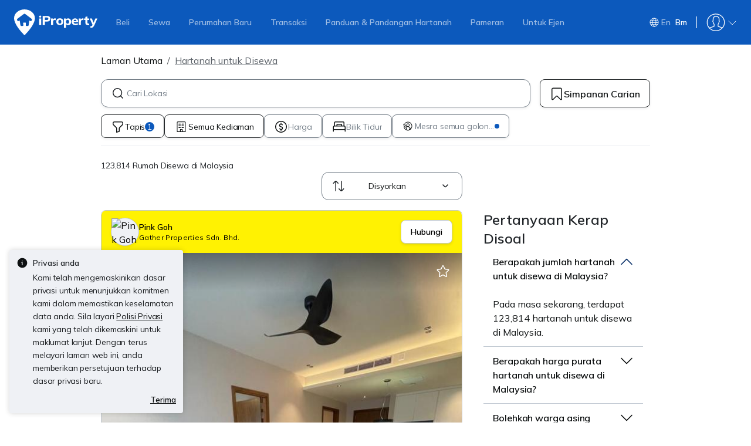

--- FILE ---
content_type: text/html; charset=utf-8
request_url: https://www.google.com/recaptcha/api2/aframe
body_size: 266
content:
<!DOCTYPE HTML><html><head><meta http-equiv="content-type" content="text/html; charset=UTF-8"></head><body><script nonce="rncs4GXaVEaBGJib0N1BRw">/** Anti-fraud and anti-abuse applications only. See google.com/recaptcha */ try{var clients={'sodar':'https://pagead2.googlesyndication.com/pagead/sodar?'};window.addEventListener("message",function(a){try{if(a.source===window.parent){var b=JSON.parse(a.data);var c=clients[b['id']];if(c){var d=document.createElement('img');d.src=c+b['params']+'&rc='+(localStorage.getItem("rc::a")?sessionStorage.getItem("rc::b"):"");window.document.body.appendChild(d);sessionStorage.setItem("rc::e",parseInt(sessionStorage.getItem("rc::e")||0)+1);localStorage.setItem("rc::h",'1768994912930');}}}catch(b){}});window.parent.postMessage("_grecaptcha_ready", "*");}catch(b){}</script></body></html>

--- FILE ---
content_type: text/css
request_url: https://cdn.pgimgs.com/marketplace-web/_next/static/chunks/ae38943e3d796fe7.css
body_size: 1678
content:
.verified-badge{align-items:center;gap:8px;width:fit-content;display:-ms-flexbox;display:flex}.verified-badge__button.badge{gap:4px;display:-ms-flexbox;display:flex}.verified-badge__button.hui-badge.badge-small.bg-primary-neutral{color:var(--text-active-tertiary);background-color:var(--fill-brand-blue)}.verified-badge__button--listing.hui-badge.badge-small.bg-primary-neutral{background-color:var(--fill-brand-green)}.verified-badge__button--listing.hui-badge.badge-small.bg-primary-neutral.ipp{background-color:var(--fill-brand-blue)}.verified-badge__info-button.hui-button.btn.btn-secondary{color:var(--icon-active-primary);border:0;padding:0}.verified-badge__info-button.hui-button.btn.btn-secondary:hover,.verified-badge__info-button.hui-button.btn.btn-secondary:active{background:unset}.verified-badge-modal{overflow:hidden}.verified-badge-modal__badge{background-color:var(--fill-brand-blue);width:fit-content;color:var(--pg-white);border-radius:100px;margin-bottom:8px;padding:8px}.verified-badge-modal__badge--listing{color:var(--fill-brand-green)}.verified-badge-modal__badge--listing.ipp{color:var(--fill-brand-blue)}.verified-badge-modal__explanation-title{margin-bottom:8px}.verified-badge-modal__explanation-description{margin-bottom:12px}.verified-badge-modal__explanation-subtitle{margin-bottom:8px}.verified-badge-modal__detail-item{margin-bottom:12px}.verified-badge-modal__note,.verified-badge-modal__note a{color:var(--text-active-secondary)}
.agent-info-v3-root.actionable-link{grid-template-columns:auto 1fr auto;gap:12px;text-decoration:none;display:grid}.agent-info-v3-root.corporate .avatar-wrapper{border-radius:4px;min-height:66px}.agent-info-v3-root.corporate .avatar-wrapper .avatar{border-radius:4px;height:auto}.agent-info-v3-root .avatar-wrapper{border:1px solid var(--fill-inactive-primary);border-radius:50%;justify-content:center;align-items:center;width:66px;height:66px;margin-right:16px;display:-ms-flexbox;display:flex;position:relative}.agent-info-v3-root .avatar-wrapper.featured-agent{border:2px solid var(--fill-brand-orange)}.agent-info-v3-root .avatar-wrapper .avatar{-o-object-fit:cover;object-fit:cover;border-radius:50%;width:100%;height:100%}.agent-info-v3-root .avatar-wrapper .crown-icon{background-color:var(--fill-brand-orange);border-radius:50%;justify-content:center;align-items:center;width:24px;height:24px;display:-ms-flexbox;display:flex;position:absolute;top:-4px;left:40px}.agent-info-v3-root .details-wrapper{gap:4px;display:grid}.agent-info-v3-root .details-wrapper .verification{background-color:var(--fill-success-secondary);width:fit-content;color:var(--text-success-tertiary)}.agent-info-v3-root .details-wrapper .agent-name{letter-spacing:-.005rem;color:var(--text-active-primary);font-family:Poppins,sans-serif;font-size:1rem;font-weight:600;line-height:1.5rem;text-decoration:none}.agent-info-v3-root .details-wrapper .agent-name.truncate-line{white-space:nowrap;text-overflow:ellipsis;overflow:hidden}.agent-info-v3-root .details-wrapper .agent-name.no-pointer{cursor:default}.agent-info-v3-root .details-wrapper .agent-description{color:var(--text-neutral-primary)}.agent-info-v3-root .details-wrapper .agent-description-divider{border-bottom:1px solid var(--border-active-secondary);margin-top:8px;margin-bottom:8px}.agent-info-v3-root .details-wrapper .agent-description-list{color:var(--text-neutral-primary);-ms-flex-direction:column;flex-direction:column;gap:4px;display:-ms-flexbox;display:flex}.agent-info-v3-root .details-wrapper .agent-description-list .agent-description-list-item{gap:4px;display:-ms-flexbox;display:flex}.agent-info-v3-root .details-wrapper .agent-description-list .agent-description-list-item .description-image{-ms-flex-negative:0;flex-shrink:0;width:16px;height:16px}.agent-info-v3-root .details-wrapper .agent-description-list .agent-description-list-item .description-text{-ms-flex:1;flex:1}.agent-info-v3-root .details-wrapper .agent-rating{color:var(--text-active-primary);white-space:nowrap;justify-content:center;justify-self:flex-start;gap:4px;text-decoration:none;display:-ms-inline-flexbox;display:inline-flex}.agent-info-v3-root .details-wrapper .agent-rating .rating-text{color:var(--text-neutral-primary)}.agent-info-v3-root .details-wrapper .agency{letter-spacing:.02rem;color:var(--text-active-primary);align-items:center;-ms-flex-pack:left;justify-content:left;justify-self:flex-start;font-family:Poppins,sans-serif;font-size:.75rem;font-weight:400;line-height:1rem;display:-ms-flexbox;display:flex}.agent-info-v3-root .details-wrapper .agency .agency-avatar{width:16px;margin-right:4px}.agent-info-v3-root .details-wrapper .agent-certificate,.agent-info-v3-root .details-wrapper .badge-text{letter-spacing:.02rem;color:var(--pg-gold-dark);cursor:pointer;background-color:unset;justify-self:flex-start;align-items:center;font-family:Poppins,sans-serif;font-size:.75rem;font-weight:400;line-height:1rem;display:-ms-flexbox;display:flex}.agent-info-v3-root .details-wrapper .agent-certificate .hui-image-root,.agent-info-v3-root .details-wrapper .badge-text .hui-image-root{width:12px;height:12px;margin-right:4px}.agent-info-v3-root>.pgicon{color:var(--text-active-primary);margin-left:4px}.agent-info-popover .popover-header{letter-spacing:-.01rem;background-color:var(--fill-success-primary);font-family:Poppins,sans-serif;font-size:.875rem;font-weight:400;line-height:1.25rem}.agent-info-popover .popover-body{letter-spacing:-.01rem;font-family:Inter,sans-serif;font-size:.875rem;font-weight:400;line-height:1.25rem}.agent-info-popover .popover-body .btn{margin-top:8px}
.contact-agent-card-v3-root{border-radius:unset;border:none;-ms-flex-direction:column;flex-direction:column;display:-ms-flexbox;display:flex}.contact-agent-card-v3-root.scrollable{max-height:100%;overflow-y:hidden}.contact-agent-card-v3-root .card-wrapper{border:1px solid var(--border-active-primary);background-color:var(--fill-neutral-secondary);border-radius:8px;width:100%}.contact-agent-card-v3-root .card-wrapper.scrollable{overflow-y:scroll}.contact-agent-card-v3-root .card-wrapper.scrollable::-webkit-scrollbar{width:16px}.contact-agent-card-v3-root .card-wrapper.scrollable::-webkit-scrollbar-track{background:0 0;margin-top:24px;margin-bottom:24px}.contact-agent-card-v3-root .card-wrapper.scrollable::-webkit-scrollbar-thumb{background:0 0}.contact-agent-card-v3-root .card-wrapper.scrollable:hover::-webkit-scrollbar-thumb{border:4px solid var(--fill-neutral-secondary);background-color:#eff1f5;background-clip:padding-box;border-radius:8px}.contact-agent-card-v3-root .card-wrapper.scrollable .card-header .agent-info-v3-root{padding:20px 4px 16px 20px}.contact-agent-card-v3-root .card-wrapper.scrollable .card-body{padding:0 4px 20px 20px}.contact-agent-card-v3-root .card-wrapper.has-banner{border-bottom-right-radius:0;border-bottom-left-radius:0}.contact-agent-card-v3-root .card-wrapper.has-badge{border:1px solid #0c59bc}.contact-agent-card-v3-root .card-header .agent-info-v3-root{grid-template-columns:auto 1fr auto;align-items:center;gap:12px;padding:20px 20px 16px;text-decoration:none;display:grid}.contact-agent-card-v3-root .card-header .agent-info-v3-root .avatar-wrapper{align-self:flex-start;margin-right:0}.contact-agent-card-v3-root .card-body{padding:0 20px 20px}.contact-agent-card-v3-root .card-body .contact-button-root.actionable-link{gap:4px}.contact-agent-card-v3-root .card-body .contact-button-root img{width:24px}.contact-agent-card-v3-root .card-body .enquiry-status .content{letter-spacing:0;align-items:center;font-family:Poppins,sans-serif;font-size:.875rem;font-weight:600;line-height:1.25rem;display:-ms-flexbox;display:flex}.contact-agent-card-v3-root .card-body .enquiry-status .content .svg-icon-wrapper{margin-right:8px}.contact-agent-card-v3-root .card-body .enquiry-status .description{letter-spacing:-.01rem;color:#5a6067;margin-top:8px;font-family:Inter,sans-serif;font-size:.875rem;font-weight:400;line-height:1.25rem}.contact-agent-card-v3-root .card-body .hui-badges-root .hui-badges-label{letter-spacing:-.005rem;margin:16px 0 0;font-family:Poppins,sans-serif;font-size:1rem;font-weight:600;line-height:1.5rem}.contact-agent-card-v3-root .card-body .hui-badges-root .badges-group{letter-spacing:-.01rem;white-space:initial;overflow-x:initial;-ms-flex-wrap:wrap;flex-wrap:wrap;margin-top:8px;font-family:Inter,sans-serif;font-size:.875rem;font-weight:400;line-height:1.25rem}.contact-agent-card-v3-root .card-body .extended-view-root .extend-view-trigger-point{letter-spacing:0;color:#0d1011;justify-content:space-between;margin-bottom:4px;padding:12px;font-family:Inter,sans-serif;font-size:1rem;font-weight:400;line-height:1.5rem}.contact-agent-card-v3-root .card-body .extended-view-root .extend-view-trigger-point.extended{border-bottom:1px solid var(--fill-neutral-primary)}.contact-agent-card-v3-root .card-body .extended-view-root .contact-button-root{gap:4px;margin-top:12px;margin-bottom:0}.contact-agent-card-v3-root .card-body .extended-view{height:var(--element-height);-webkit-transition:height .3s;transition:height .3s}.contact-agent-card-v3-root .card-body .extended-view .extended-content{opacity:0;-webkit-transition:opacity .2s ease-in-out .1s;transition:opacity .2s ease-in-out .1s}.contact-agent-card-v3-root .card-body .extended-view .extended-content.visible{opacity:1}.contact-agent-card-v3-root .card-body .share-profile-card{margin-top:16px}.contact-agent-card-v3-root .card-body .terms-and-policy{letter-spacing:.02rem;margin-bottom:16px;font-family:Poppins,sans-serif;font-size:.75rem;font-weight:600;line-height:1rem}.contact-agent-card-v3-root .card-body .terms-and-policy a{color:var(--fill-active-primary);text-decoration:none}.contact-agent-card-v3-root .card-body .intent-alert{margin-bottom:16px}.contact-agent-card-v3-root .card-body .complete-preferences-nudge-root{margin-top:16px;margin-bottom:0}.contact-agent-card-v3-root .card-footer{border-top:1px solid var(--fill-inactive-primary);padding:16px}.contact-agent-card-v3-root .card-footer .live-tour{letter-spacing:.02rem;color:#5a6067;align-items:center;font-family:Poppins,sans-serif;font-size:.75rem;font-weight:600;line-height:1rem;display:-ms-flexbox;display:flex}.contact-agent-card-v3-root .card-footer .live-tour .live-tour-badge{letter-spacing:.02rem;color:#162e53;background-color:#ddecff;border-radius:8px;align-items:center;margin-right:8px;padding:4px 8px;font-family:Poppins,sans-serif;font-size:.75rem;font-weight:600;line-height:1rem;display:-ms-inline-flexbox;display:inline-flex}.contact-agent-card-v3-root .hui-alert-root a{color:inherit}.contact-agent-card-v3-root .agency-banner{text-align:center;width:100%;min-height:77px;color:var(--text-active-primary);border-bottom-right-radius:8px;border-bottom-left-radius:8px;-ms-flex-negative:0;-ms-flex-direction:column;flex-direction:column;flex-shrink:0;justify-content:center;padding:8px;display:-ms-flexbox;display:flex}.contact-agent-card-v3-root .agency-banner .agency-name{margin-bottom:8px}.contact-agent-card-v3-root .agency-banner .hui-image{width:auto;max-height:32px;aspect-ratio:unset}.contact-agent-card-v3-root .agency-banner.private{color:var(--text-active-secondary)}.contact-agent-card-v3-root .agency-banner.private .agency-name{margin-bottom:0}.contact-agent-card-v3-root .agency-banner.dark-banner{color:var(--fill-neutral-primary)}.contact-agent-card-v3-root .agency-banner.has-border{border:1px solid var(--border-active-primary);border-top:none}@media (min-width:768px){.contact-agent-card-v3-root .card-body .profile-edit-btn.actionable{margin:0}.contact-agent-card-v3-root .card-footer{padding:24px}}
/*# sourceMappingURL=9e575544f2b9e8a8.css.map*/

--- FILE ---
content_type: text/css
request_url: https://cdn.pgimgs.com/marketplace-web/_next/static/chunks/f6b1ee8e75d49fb0.css
body_size: 2233
content:
.view-switcher-root{display:none}.view-switcher-root .map-toggle-root{gap:12px}.view-switcher-root .map-toggle-root .map-toggle__text{letter-spacing:0;font-family:Poppins,sans-serif;font-size:.875rem;font-weight:600;line-height:1.25rem}.view-switcher-root .tab-root.nav.nav-pills>.nav-item>.nav-link{width:58px;min-width:auto;height:38px;padding:6px 12px!important}.view-switcher-root .tab-root.nav.nav-pills>.nav-item>.nav-link.active .map-toggle__tab__icon{filter:none}.view-switcher-root .tab-root.nav.nav-pills>.nav-item>.nav-link.active .map-toggle__tab__icon,.view-switcher-root .tab-root.nav.nav-pills>.nav-item>.nav-link.active .map-toggle__tab__icon path,.view-switcher-root .tab-root.nav.nav-pills>.nav-item>.nav-link.active .map-toggle__tab__icon g{fill:var(--icon-active-tertiary)}.view-switcher-root .tab-root.nav.nav-pills>.nav-item>.nav-link .map-toggle__tab__icon{width:24px;height:24px}.view-switcher-root .tab-root.nav.nav-pills>.nav-item>.nav-link .map-toggle__tab__icon,.view-switcher-root .tab-root.nav.nav-pills>.nav-item>.nav-link .map-toggle__tab__icon path,.view-switcher-root .tab-root.nav.nav-pills>.nav-item>.nav-link .map-toggle__tab__icon g{fill:var(--icon-inactive-primary)}@media (min-width:576px){.view-switcher-root{display:-ms-flexbox;display:flex}.view-switcher-root.hide,.view-toggle{display:none}}@media (max-width:575.98px){.view-toggle{margin-bottom:16px;display:-ms-flexbox;display:flex}.view-toggle.hide{display:none}.view-toggle .hui-tabs{width:100%}.view-toggle .hui-tabs .nav-item{-ms-flex:1;flex:1}.view-toggle .hui-tabs.nav.nav-pills>.nav-item>.nav-link.active{-webkit-box-shadow:var(--elevation-down-small);box-shadow:var(--elevation-down-small)}}
.animate-spin{-webkit-animation:2s linear infinite spin;animation:2s linear infinite spin;display:inline-block}@-webkit-keyframes spin{0%{-webkit-transform:rotate(0);transform:rotate(0)}to{-webkit-transform:rotate(359deg);transform:rotate(359deg)}}@keyframes spin{0%{-webkit-transform:rotate(0);transform:rotate(0)}to{-webkit-transform:rotate(359deg);transform:rotate(359deg)}}.hui-animated-loading{background:var(--pg-bg-linear-gradient-loading);background-size:200%;-webkit-animation:1s ease-in-out infinite animatedLoading;animation:1s ease-in-out infinite animatedLoading}@-webkit-keyframes animatedLoading{0%{background-position:0 0}50%{background-position:100% 0}to{background-position:0 0}}@keyframes animatedLoading{0%{background-position:0 0}50%{background-position:100% 0}to{background-position:0 0}}@keyframes slide-in{to{-webkit-transform:translate(0%);transform:translate(0%)}}@-webkit-keyframes slide-in{to{-webkit-transform:translate(0%)}}.modal-body-root{color:var(--text-active-primary);-ms-flex-direction:column;flex-direction:column;gap:16px;display:-ms-flexbox;display:flex}.modal-body-root .modal-description{letter-spacing:0;color:var(--text-active-primary);font-family:Inter,sans-serif;font-size:1rem;font-weight:400;line-height:1.5rem}.modal-body-root .modal-subdescription{-ms-flex-direction:column;flex-direction:column;gap:8px;display:-ms-flexbox;display:flex}.modal-body-root .modal-subdescription .modal-key-value-container{justify-content:space-between;display:-ms-flexbox;display:flex}.project-insights-root.loading .project-insights-container{background:var(--pg-bg-linear-gradient-loading);pointer-events:none;background-size:200%;-webkit-animation:1s ease-in-out infinite animatedLoading;animation:1s ease-in-out infinite animatedLoading}.project-insights-root.loading .project-insights-container *{visibility:hidden}.project-insights-root button.accordion-button:after{background-image:url(https://cdn.pgimgs.com/hive-ui-core/static/v1.6/icons/svgs/chevron-down-small-f.svg);background-size:unset;width:16px;height:16px}.project-insights-root .no-expand button.accordion-button{cursor:default;pointer-events:none}.project-insights-root .no-expand button.accordion-button:after{background-image:unset;display:none}.project-insights-root .hui-accordion .accordion-button{align-items:center}.project-insights-root .hui-accordion .accordion-button:hover{background:unset}.project-insights-root .accordion-header-content{overflow:hidden}.project-insights-root .hui-table{border-color:var(--border-active-secondary)}.project-insights-root .accordion-button,.project-insights-root .accordion-body{padding-bottom:0;padding-left:0;padding-right:0;overflow:hidden}.project-insights-root .project-insights-container{width:100%;-webkit-box-shadow:0 2px 4px rgba(var(--shadow-color),.08);box-shadow:0 2px 4px rgba(var(--shadow-color),.08);padding:16px;border-radius:16px!important}.project-insights-root .project-insights-container.project-insights-modal-body{width:auto;-webkit-box-shadow:none;box-shadow:none;border:unset;padding:0}.project-insights-root .project-insights-container .hui-divider{color:#c1c9d2}.project-insights-root .project-insights-container .full-width-divider{color:var(--border-active-secondary);margin-left:-16px;margin-right:-16px}.project-insights-root .project-insights-container .hui-rating .hui-typography{color:#5a6067}.project-insights-root .project-insights-container .content{background:#fff;-ms-flex-direction:column;flex-direction:column;display:-ms-flexbox;display:flex}.project-insights-root .project-insights-container .content .header{row-gap:12px}.project-insights-root .project-insights-container .content .header-title{align-items:center;margin-bottom:12px}.project-insights-root .project-insights-container .content .header-title .project-info{color:var(--text-active-primary);-ms-flex-direction:column;flex-direction:column;display:-ms-flexbox;display:flex}.project-insights-root .project-insights-container .content .header-title .project-info .project-info-details{color:var(--text-active-secondary);-ms-flex-direction:column;flex-direction:column;gap:4px;display:-ms-flexbox;display:flex}.project-insights-root .project-insights-container .content .header-title .project-info .project-info-details .project-info-name,.project-insights-root .project-insights-container .content .header-title .project-info .project-info-details .project-info-address,.project-insights-root .project-insights-container .content .header-title .project-info .project-info-details .project-info-district{-webkit-line-clamp:1;text-overflow:ellipsis;-webkit-box-orient:vertical;display:-webkit-box;overflow:hidden}.project-insights-root .project-insights-container .content .header-title .project-info .ratings{gap:4px;display:-ms-flexbox;display:flex}.project-insights-root .project-insights-container .content .header-title .project-info .ratings .ratings-icon{color:var(--fill-brand-gold)}.project-insights-root .project-insights-container .content .developer-details{-ms-flex-direction:column;flex-direction:column;gap:4px;display:-ms-flexbox;display:flex}.project-insights-root .project-insights-container .content .developer-details .developer-name{font-weight:400}.project-insights-root .project-insights-container .content .details-container,.project-insights-root .project-insights-container .content .top-facilities-container{-ms-flex-direction:column;flex-direction:column;gap:16px;display:-ms-flexbox;display:flex}.project-insights-root .project-insights-container .content .view-project-btn{margin-top:16px}.project-insights-root .project-insights-container .content .hui-tabs.nav.nav-pills{margin-bottom:16px}.project-insights-root .project-insights-container .content .summary-container{color:var(--text-active-primary);-ms-flex-direction:column;flex-direction:column;gap:8px;margin-bottom:16px;display:-ms-flexbox;display:flex}.project-insights-root .project-insights-container .content .summary-container .section-container{-ms-flex-direction:column;flex-direction:column;gap:8px;display:-ms-flexbox;display:flex}.project-insights-root .project-insights-container .content .summary-container .section-container .section-content{-webkit-line-clamp:3;text-overflow:ellipsis;color:var(--text-active-secondary);-webkit-box-orient:vertical;display:-webkit-box;overflow:hidden}.project-insights-root .project-insights-container .content .summary-container .section-container .read-more-btn{cursor:pointer;-webkit-box-shadow:none;box-shadow:none;background:0 0;border:none;max-width:fit-content;padding:0}.project-insights-root .project-insights-container .content .summary-container .section-container .read-more-container{-ms-flex-direction:row;flex-direction:row;align-items:center;gap:8px;display:-ms-flexbox;display:flex}.project-insights-root .project-insights-container .content .section-title{color:#0d1011}.project-insights-root .project-insights-container .content .developer-logo{-o-object-fit:cover;object-fit:cover;-webkit-box-shadow:0 2px 4px rgba(var(--shadow-color),.08);box-shadow:0 2px 4px rgba(var(--shadow-color),.08);background:#fff;border:1px solid #c1c9d2;border-radius:8px}.project-insights-root .project-insights-container .content .developer-logo .hui-svgicon{background-color:#c1c9d2!important}.project-insights-root .project-insights-container .content .sub-content{-ms-flex-direction:row;flex-direction:row;gap:8px;display:-ms-flexbox;display:flex}.project-insights-root .project-insights-container .content .sub-content .container{padding:unset}.project-insights-root .project-insights-container .content .section-container{-ms-flex-direction:row;flex-direction:row;display:-ms-flexbox;display:flex}.project-insights-root .project-insights-container .content .section-container .section-column{-webkit-box-sizing:border-box;box-sizing:border-box;-ms-flex-direction:column;flex-direction:column;-ms-flex:1 1 0;flex:1 1 0;row-gap:12px;width:fit-content;max-width:50%;display:-ms-flexbox;display:flex}.project-insights-root .project-insights-container .content .section-container .section-column .container{padding:unset;-ms-flex-direction:row;flex-direction:row;gap:4px;display:-ms-flexbox;display:flex}.project-insights-root .project-insights-container .content .section-container .section-column .container .project-details-icon{-ms-flex-negative:0;flex-shrink:0}.project-insights-root .project-insights-container .content .section-container .section-column .container .top-facilities-icon{-ms-flex-negative:0;flex-shrink:0;margin-top:3px}.project-insights-root .project-insights-container .content .section-container .section-column .container .label-container{-ms-flex-direction:column;flex-direction:column;gap:4px;display:-ms-flexbox;display:flex}.project-insights-root .project-insights-container .content .section-container .section-column .container .label-container .label{color:var(--text-inactive-primary)}.project-insights-root .project-insights-container .content .section-container .section-column .container .label-container .detail-text{color:var(--text-active-primary);font-weight:400}.project-insights-root .project-insights-container .vertical-rule{border-left:1px solid #c1c9d2;width:0;min-height:100%;max-height:100vh;margin:0 16px}.project-insights-root .project-insights-container .link{letter-spacing:0;color:unset;-webkit-line-clamp:1;-webkit-box-orient:vertical;font-family:Poppins,sans-serif;font-size:.875rem;font-weight:600;line-height:1.25rem;text-decoration:underline;display:-webkit-box;overflow:hidden}.project-insights-root .price-past-sale-container{-ms-flex-direction:column;flex-direction:column;display:-ms-flexbox;display:flex}.project-insights-root .price-past-sale-container .price-content-container{justify-content:space-between;align-items:center;gap:8px;display:-ms-flexbox;display:flex}.project-insights-root .price-past-sale-container .price-content-container .price-title-content-wrapper{-ms-flex-direction:column;flex-direction:column;gap:4px;display:-ms-flexbox;display:flex}.project-insights-root .price-past-sale-container .price-content-container .price-title-content-wrapper .price-title-info-wrapper{align-items:center;gap:4px;display:-ms-flexbox;display:flex}.project-insights-root .price-past-sale-container .price-content-container .price-title-content-wrapper .icon-text-with-separator-wrapper{-ms-flex-wrap:wrap;flex-wrap:wrap;gap:4px;display:-ms-flexbox;display:flex}.project-insights-root .price-past-sale-container .price-content-container .price-title-content-wrapper .icon-text-with-separator-wrapper .icon-text-with-separator{gap:4px;display:-ms-flexbox;display:flex}.project-insights-root .price-past-sale-container .price-content-container .price-title-content-wrapper .icon-text-with-separator-wrapper .icon-text-with-separator .price-past-icon{-ms-flex-negative:0;flex-shrink:0}.project-insights-root .price-past-sale-container .price-content-container .price-title-content-wrapper .icon-text-with-separator-wrapper .icon-text-with-separator .price-past-icon.hui-svgicon{background-color:var(--icon-active-secondary)!important}.project-insights-root .price-past-sale-container .price-content-container .price-title-content-wrapper .icon-text-with-separator-wrapper .icon-text-with-separator .price-past-text{color:var(--text-active-secondary)}.project-insights-root .price-past-sale-container .price-content-container .price-title-content-wrapper .icon-text-with-separator-wrapper .icon-text-with-separator .price-vertical-rule{border-left:1px solid var(--fill-neutral-primary);width:0;height:16px;margin:0 8px}.project-insights-root .price-past-sale-container .price-content-container .price-psf-wrapper{-ms-flex-negative:0;-ms-flex-direction:column;flex-direction:column;flex-shrink:0;align-items:flex-end;gap:4px;display:-ms-flexbox;display:flex}.project-insights-root .price-past-sale-container .price-content-container .price-psf-wrapper .psf-color{color:var(--text-active-secondary)}.project-insights-root .price-past-sale-container .caption-learn-more-wrapper{-ms-flex-direction:column;flex-direction:column;gap:4px;margin-top:16px;display:-ms-flexbox;display:flex}.project-insights-root .price-past-sale-container .caption-learn-more-wrapper .caption-text,.project-insights-root .price-past-sale-container .caption-learn-more-wrapper .learn-more-text{color:var(--text-active-secondary)}.project-insights-root .price-past-sale-container .caption-learn-more-wrapper .learn-more{gap:4px;display:-ms-flexbox;display:flex}.project-insights-root .project-trend-root{-ms-flex-direction:column;flex-direction:column;gap:16px;display:-ms-flexbox;display:flex}.project-insights-root .project-trend-root .project-trend-title-icon-wrapper{white-space:nowrap;align-items:flex-start;gap:4px;display:-ms-flexbox;display:flex}.project-insights-root .project-trend-root .project-trend-title-icon-wrapper .info-callout-icon{-ms-flex-negative:0;flex-shrink:0;margin-top:2px}.project-insights-root .project-trend-root .project-trend-title-icon-wrapper .project-trend-icon{-ms-flex-negative:0;flex-shrink:0}.project-insights-root .project-trend-root .project-trend-comparison-wrapper{-ms-flex-direction:column;flex-direction:column;gap:8px;display:-ms-flexbox;display:flex}.project-insights-root .project-trend-root .project-trend-comparison-wrapper .project-trend-icon{-ms-flex-negative:0;flex-shrink:0}.project-insights-root .project-trend-root .project-trend-comparison-wrapper .comparison-wrapper{gap:16px;display:-ms-flexbox;display:flex}.project-insights-root .project-trend-root .project-trend-comparison-wrapper .comparison-wrapper .comparison-icon-text{align-items:center;gap:4px;display:-ms-flexbox;display:flex}.project-insights-root .project-trend-root .project-trend-comparison-wrapper .comparison-wrapper .comparison-desc-learn-more-wrapper{-ms-flex-direction:column;flex-direction:column;gap:4px;display:-ms-flexbox;display:flex}.project-insights-root .project-trend-root .project-trend-comparison-wrapper .comparison-wrapper .comparison-desc-learn-more-wrapper .comparison-description{letter-spacing:-.01rem;color:var(--text-active-secondary);font-family:Inter,sans-serif;font-size:.875rem;font-weight:400;line-height:1.25rem}.project-insights-root .project-trend-root .project-trend-comparison-wrapper .comparison-wrapper .comparison-desc-learn-more-wrapper .learn-more{color:var(--text-active-secondary);white-space:nowrap;align-items:center;gap:4px;display:-ms-flexbox;display:flex}.project-insights-root .project-trend-root .project-trend-label{color:var(--text-active-secondary);text-align:center;display:inline-block}.project-insights-root .project-trend-root .project-trend-value{text-align:center}.project-insights-root .project-trend-root .hui-table th{vertical-align:middle;text-align:center}.project-insights-root .accordion-header-toggle{-ms-flex-direction:row;flex-direction:row;align-items:center;gap:16px;display:-ms-flexbox;display:flex}.project-insights-root .accordion-header-toggle .accordion-header-toggle-image{-ms-flex-negative:0;flex-shrink:0;width:55px;height:55px}.project-insights-root .accordion-header-toggle .accordion-header-toggle-content{-ms-flex-direction:column;flex-direction:column;min-width:0;display:-ms-flexbox;display:flex}.project-insights-root .accordion-header-toggle .accordion-header-toggle-content .accordion-header-toggle-title{-webkit-line-clamp:2;text-overflow:ellipsis;-webkit-box-orient:vertical;display:-webkit-box;overflow:hidden}.project-insights-root .accordion-header-toggle .accordion-header-toggle-content .accordion-description{-webkit-line-clamp:1;text-overflow:ellipsis;color:var(--text-active-secondary);-webkit-box-orient:vertical;display:-webkit-box;overflow:hidden}.project-insights-root .loading-state-root{-ms-flex-direction:column;flex-direction:column;justify-content:center;align-items:center;gap:16px;height:130px;display:-ms-flexbox;display:flex}.project-insights-root .error-view-root .error-subtext{color:var(--text-active-secondary);margin-bottom:8px}.project-insights-root .price-info-root{-ms-flex-direction:column;flex-direction:column;gap:16px;margin-top:-4px;display:-ms-flexbox;display:flex}.project-insights-root .price-info-root .chip-group-scrollable{scrollbar-width:none;-ms-overflow-style:none;gap:8px;padding-right:4px;display:-ms-flexbox;display:flex;overflow-x:auto}.project-insights-root .price-info-root .chip-group-scrollable::-webkit-scrollbar{display:none}.project-insights-root .price-info-root .chip-group-scrollable .hui-chip-group .chip-group{height:36px}.project-insights-root .price-info-root .chip-group-scrollable .hui-chip-group .hui-chip.btn:focus,.project-insights-root .price-info-root .chip-group-scrollable .hui-chip-group .hui-chip.btn:active{-webkit-box-shadow:none;box-shadow:none}.project-insights-root .price-info-root .chip-group-scrollable .hui-chip-group .hui-chip.btn .chip-icon .hui-svgicon{display:block;width:20px!important;height:20px!important}.project-insights-root .info-icon-button{-webkit-box-shadow:unset;box-shadow:unset;border:0;padding:0}.project-insights-root .info-icon-button:hover,.project-insights-root .info-icon-button:active{background:unset}.project-insights-root .info-icon-button .info-icon{color:var(--icon-active-secondary)}.project-insights-root .location-info-root{margin-top:-4px}@media (min-width:992px){.project-insights-root .project-insights-container{width:303px}}
/*# sourceMappingURL=4ed75e159294a4ff.css.map*/

--- FILE ---
content_type: application/javascript; charset=utf-8
request_url: https://fundingchoicesmessages.google.com/f/AGSKWxUxOshVsNM0CKahgE4jq8iYXNxHsC9Z7RA8_8AADGhcz4axfWljec5whTldHXkHz4j2ux6tu0ogBYorHUgg8ROTvqFESkc4zWjsHV_p_tTCQTB0u-_KWb472O0wxJxiZ6yhxfllTr75c-HivrGtYkDwC0-Qfkf6eGzu5Nmt7rwoDZAfYh8a4zt26_DK/__Web_ad.-us/ads//adwizard_/trafficsynergysupportresponse_/exoclickright1.
body_size: -1292
content:
window['2b5fc8cc-2d4b-4344-be79-18106bf9950f'] = true;